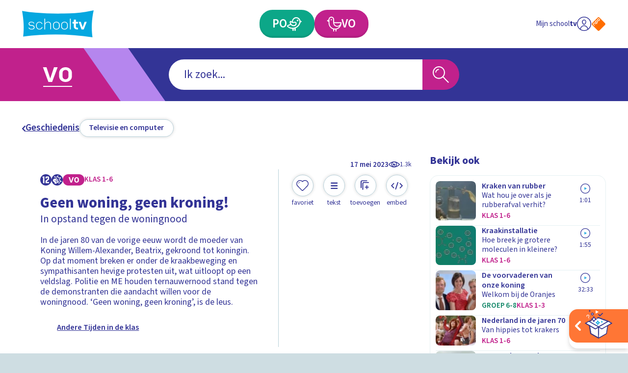

--- FILE ---
content_type: text/css; charset=UTF-8
request_url: https://schooltv.nl/_next/static/css/bdca3749e687f339.css
body_size: 203
content:
.ProfileLayout_profileWrapper__GbcnA{display:grid;padding-top:clamp(20px,calc(20px + (1vw - 4.14px) * 1.9493177388),40px);grid-template-areas:"navigation" "main"}.ProfileLayout_main__YRbpG{grid-area:main}.ProfileLayout_navigationWrapper___EWbG{grid-area:navigation;margin-bottom:clamp(20px,calc(20px + (1vw - 4.14px) * 1.9493177388),40px)}@media(min-width:768px){.ProfileLayout_profileWrapper__GbcnA{grid-template-areas:"navigation main";grid-template-columns:clamp(200px,calc(200px + (1vw - 4.14px) * 9.746588694),300px) auto}.ProfileLayout_navigationWrapper___EWbG{margin-bottom:0}}.ProfileNavigation_container__yDidl{background-color:#d6eef8;border-radius:0 clamp(14px,calc(14px + (1vw - 4.14px) * .3898635478),18px) clamp(14px,calc(14px + (1vw - 4.14px) * .3898635478),18px) 0;padding:clamp(16px,calc(16px + (1vw - 4.14px) * 3.3138401559),50px)}.ProfileNavigationItem_container__j7BFM{position:relative;display:inline-flex;overflow:visible;margin:0;border:0;border-radius:0;background:transparent;cursor:pointer;text-align:center;color:currentColor;align-items:center;justify-content:center;-webkit-tap-highlight-color:rgba(0,0,0,0);touch-action:manipulation;justify-content:flex-start;color:#333496;text-decoration:none;padding:4px 0}.ProfileNavigationItem_container__j7BFM.ProfileNavigationItem_isActive__eszpK .ProfileNavigationItem_label__IqvG2,.ProfileNavigationItem_container__j7BFM:hover .ProfileNavigationItem_label__IqvG2{text-decoration:underline}.ProfileNavigationItem_iconWrapper__xWHRe{width:15px;margin-right:6px}.CreateAccountPage_formWrapper__XmcT_{max-width:clamp(350px,calc(350px + (1vw - 4.14px) * 14.6198830409),500px)}.RegisterAccountForm_container__sImzH{color:#1f005e}.SuccessMessage_container__LtZMN{padding:clamp(10px,calc(10px + (1vw - 4.14px) * .9746588694),20px);border:2px solid #3cb371;background-color:rgba(60,179,113,.25);border-radius:clamp(14px,calc(14px + (1vw - 4.14px) * .3898635478),18px);margin-bottom:clamp(10px,calc(10px + (1vw - 4.14px) * .9746588694),20px)}.SuccessMessage_heading__8ABFZ{margin-bottom:.5em}.SectionHeader_container__dyAaz{margin-bottom:clamp(20px,calc(20px + (1vw - 4.14px) * 1.9493177388),40px);display:flex;align-items:center;justify-content:space-between}.SectionHeader_container__dyAaz.SectionHeader_default__8SSJw{color:#333496;padding-bottom:clamp(12px,calc(12px + (1vw - 4.14px) * .1949317739),14px);border-bottom:3px solid #333496}.SectionHeader_container__dyAaz.SectionHeader_default__8SSJw.SectionHeader_isAdditionallyPadded__nUdFx{padding-bottom:20px}.SectionHeader_container__dyAaz.SectionHeader_default__8SSJw .SectionHeader_text__1omJr span{display:inline-block}.SectionHeader_container__dyAaz.SectionHeader_minimal__Ywzt6{color:#333496}.SectionHeader_text__1omJr span{font-weight:400}@media(min-width:768px){.SectionHeader_container__dyAaz.SectionHeader_default__8SSJw .SectionHeader_textWrapper__Xo2B6{display:flex;flex-direction:column;justify-content:flex-end}}

--- FILE ---
content_type: image/svg+xml
request_url: https://api3.schooltv.nl/cache/i/44000/images/44307.w400.r1-1.9840c7f.q90.svg
body_size: 1319
content:
<?xml version="1.0" encoding="utf-8"?><svg xmlns="http://www.w3.org/2000/svg" xmlns:xml="http://www.w3.org/XML/1998/namespace" xmlns:xlink="http://www.w3.org/1999/xlink" version="1.1" id="Layer_1" x="0px" y="0px" viewBox="0 0 180 180" xml:space="preserve" width="400" height="400" style="enable-background: new 0 0 180 180"><style type="text/css"><![CDATA[
	.st0{fill:none;}
	.st1{fill:#FFFFFF;}
	.st2{fill:#060748;}
]]></style><g><g><path class="st0" d="M150,180H30c-16.6,0-30-13.4-30-30V30C0,13.4,13.4,0,30,0h120c16.6,0,30,13.4,30,30v120    C180,166.6,166.6,180,150,180z" />
		
	</g>
	
</g><g><path class="st1" d="M127.5,46c-0.6,0-4-5.2-4.6-5.5c-0.6-0.3-7.4-4.5-8.4-4s-48.1,0.5-48.1,0.5L58.8,40l-4.9,6.6   c0,0-1.1,7.5-0.5,7.7c0.6,0.2,2.9,5.2,2.9,5.2s4,2.9,4.5,2.9c0.5,0,6.8,0.3,6.8,0.3v54.8c-0.5,0.6-0.9,1.2-0.9,1.1   c0.1-0.2-2.4,1.2-2.4,1.2l-0.7,4.7c0,0,0.1,3.4,0.2,3.2c0.1-0.2-0.4,1.2-0.4,1.2l-3.3,2.4l-1.7,3.2l0.1,6.6c0,0,64.3,0.2,64.3,0   c0-0.2-0.2-6.8-0.2-7c0-0.2-1.7-3.7-1.9-3.7c-0.2,0-3.7-1.9-3.7-1.9l-0.1-3.4l-0.6-5.5l-3.2-2.7c0.6-8.4,1.3-53.6,0.8-53.9   c0.5,0,3.9,0.2,4.4,0.3c0.6,0.2,6.6-3.1,6.6-3.1l3.1-6.8C127.8,53.2,128.1,46,127.5,46z" /><g><path class="st2" d="M111.9,62.7h3.3v55.7h-3.3V62.7z" /><path class="st2" d="M65.6,62.7h3.3v55.7h-3.3V62.7z" /><path class="st2" d="M124.9,142.3h-69v-7.2c0-4.6,3.8-8.3,8.5-8.3h52c4.7,0,8.5,3.8,8.5,8.3L124.9,142.3z M59.2,139h62.3v-3.9    c0-2.8-2.3-5-5.2-5H64.4c-2.9,0-5.2,2.3-5.2,5L59.2,139z" /><path class="st2" d="M115.2,129.5H65.6c-2.2,0-4-1.7-4-3.9v-4.4c0-2.1,1.7-3.9,4-3.9h49.6c2.2,0,4,1.7,4,3.9v4.4    C119.2,127.8,117.3,129.5,115.2,129.5z M65.6,120.6c-0.3,0-0.7,0.2-0.7,0.6v4.4c0,0.3,0.2,0.6,0.7,0.6h49.6c0.3,0,0.7-0.2,0.7-0.6    v-4.4c0-0.3-0.2-0.6-0.7-0.6H65.6z" /><path class="st2" d="M116.6,64.4c-3.1,0-6.2-1.1-8.5-3.4c-1.9-1.8-2.9-4.3-2.9-6.9s1.1-5.1,2.9-6.9c3.2-3.2,8.5-3.1,11.7,0    c1.3,1.3,2.1,3,2.1,4.8s-0.7,3.5-2.1,4.8l-2.3-2.3c0.7-0.7,1.1-1.6,1.1-2.5s-0.4-1.8-1.1-2.5c-2-1.9-5.1-1.9-7.1,0    c-1.2,1.2-1.9,2.9-1.9,4.6c0,1.7,0.7,3.4,1.9,4.6c3.4,3.4,8.9,3.4,12.4,0c2.2-2.1,3.3-4.8,3.3-7.8c0-3-1.2-5.7-3.3-7.8    c-2.6-2.6-5.9-4-9-4.1c-4.5-0.1-12.7,0-12.7,0v-3.3c0.1,0,8.4-0.1,12.9,0c4.1,0.1,8,1.9,11.3,5.1c2.8,2.7,4.3,6.3,4.3,10.2    c0,3.9-1.5,7.5-4.3,10.2C122.8,63.3,119.7,64.4,116.6,64.4L116.6,64.4z" /><path class="st2" d="M64.1,64.4c-3.1,0-6.2-1.1-8.5-3.4c-2.8-2.7-4.3-6.2-4.3-10.1c0-3.9,1.5-7.5,4.3-10.2c3.2-3.2,7.3-4.9,11.3-5    c4.6-0.1,33.3,0,34.5,0V39c-0.3,0-30-0.1-34.4,0c-3.1,0.1-6.4,1.6-9,4.1c-2.2,2.1-3.3,4.8-3.3,7.8s1.2,5.7,3.3,7.8    c3.4,3.4,8.9,3.4,12.4,0c1.2-1.2,1.9-2.9,1.9-4.6c0-1.7-0.7-3.4-1.9-4.6c-2-1.9-5.1-1.9-7.1,0c-0.7,0.7-1.1,1.6-1.1,2.5    c0,1,0.4,1.8,1.1,2.5L60.9,57c-1.3-1.4-2.1-3.1-2.1-4.9c0-1.8,0.7-3.5,2.1-4.8c3.2-3.1,8.5-3.2,11.7,0c1.9,1.8,2.9,4.3,2.9,6.9    s-1.1,5.1-2.9,6.9C70.3,63.3,67.2,64.4,64.1,64.4L64.1,64.4z" /><path class="st2" d="M71.6,47.8h37.3v3.3H71.6V47.8z" /><path class="st2" d="M77.6,111.8c-0.9,0-1.7-0.7-1.7-1.6l0-43.8c0-0.9,0.7-1.6,1.7-1.6s1.7,0.7,1.7,1.6v43.8    C79.3,111,78.5,111.8,77.6,111.8L77.6,111.8z" /><path class="st2" d="M90.6,111.8c-0.9,0-1.7-0.7-1.7-1.6V59.5c0-0.9,0.7-1.6,1.7-1.6c0.9,0,1.7,0.7,1.7,1.6v50.6    C92.3,111,91.5,111.8,90.6,111.8z" /><path class="st2" d="M103.6,111.8c-0.9,0-1.7-0.7-1.7-1.6V66.3c0-0.9,0.7-1.6,1.7-1.6c0.9,0,1.7,0.7,1.7,1.6v43.8    C105.3,111,104.5,111.8,103.6,111.8L103.6,111.8z" />
		
		
		
		
		
		
		
		
		
		
	</g>
	
	
</g></svg>

--- FILE ---
content_type: application/javascript; charset=UTF-8
request_url: https://schooltv.nl/_next/static/chunks/444-ad32aab3deb2e0d2.js
body_size: 8201
content:
(self.webpackChunk_N_E=self.webpackChunk_N_E||[]).push([[444],{9037:function(e,a,i){"use strict";var r=i(5893),n=i(8743),l=i.n(n);i(7294),a.Z=e=>{let{children:a}=e;return(0,r.jsx)("div",{className:l().container,children:(0,r.jsx)("div",{className:l().wrapper,children:a})})}},4948:function(e,a,i){"use strict";var r=i(5893),n=i(4628),l=i.n(n),t=i(7294),s=i(6932),d=i(8727),c=i(7311),o=i(3651);a.Z=e=>{let{id:a,size:i=d.m.MEDIUM,label:n}=e,[_,m]=(0,t.useState)(void 0),[u,p]=(0,t.useState)(!1),{globalData:v}=(0,t.useContext)(c.Z),{handleFavoriteItem:h,handleUnfavoriteItem:x,user:j,handleGetAuthUser:g,updateIsLoginModalActive:C}=(0,t.useContext)(o.Z);(0,t.useEffect)(()=>{m(u?null==v?void 0:v.content.a11y.unfavoriteButton:null==v?void 0:v.content.a11y.favoriteButton)},[u,m,v]),(0,t.useEffect)(()=>{let e=null==j?void 0:j.data.favorites;p(!!(null==e?void 0:e.data.find(e=>e.media_object===a)))},[a,p,j]);let y=(0,t.useCallback)(async()=>{if(j){if(u)try{await x("".concat(a)),p(!1),g()}catch(e){throw e}else try{await h("".concat(a)),p(!0),g()}catch(e){throw e}}else C(!0)},[h,g,x,a,u,C,j]);return(0,r.jsx)("button",{type:"button",className:"".concat(l().container," ").concat(l()[i]),"aria-label":_,onClick:y,children:i===d.m.LARGE?(0,r.jsxs)("span",{className:"".concat(l().buttonInner," ").concat(l()[i]),children:[(0,r.jsx)("span",{className:l().inner,children:(0,r.jsx)("span",{className:l().iconWrapper,children:(0,r.jsx)(s.Z,{name:u?"heart-filled":"heart"})})}),(0,r.jsx)("span",{className:"label-04 ".concat(l().label),children:n})]}):(0,r.jsx)("span",{className:"".concat(l().buttonInner," ").concat(l()[i]),children:(0,r.jsx)("span",{className:l().inner,children:(0,r.jsx)("span",{className:l().iconWrapper,children:(0,r.jsx)(s.Z,{name:u?"heart-filled":"heart"})})})})})}},4381:function(e,a,i){"use strict";var r=i(5893);i(7294);var n=i(2152);a.Z=e=>{let{headingLevel:a,headingStyle:i,children:l}=e;switch(a){case n.y.H2:return(0,r.jsx)("h2",{className:i,children:l});case n.y.H3:default:return(0,r.jsx)("h3",{className:i,children:l})}}},3978:function(e,a,i){"use strict";var r=i(5893),n=i(3718),l=i.n(n);i(7294);var t=i(2652),s=i(1664),d=i.n(s),c=i(5275),o=i(5675),_=i.n(o),m=i(5646);a.Z=e=>{var a;let{isLinked:i=!0,program:n}=e,{title:s,slug:o,logo:u,image:p}=n.data,v=e=>{var a,i;return null==e?void 0:null===(i=e.data.crop)||void 0===i?void 0:null===(a=i["1:1"])||void 0===a?void 0:a["35"]},h=v(u)||v(p);return(0,r.jsxs)("div",{className:"".concat(l().container," ").concat(i&&l().isLinked),children:[(0,r.jsx)("div",{className:l().imageContainer,children:h&&(0,r.jsx)(m.Z,{layout:c.b.COVER,children:(0,r.jsx)(_(),{unoptimized:!0,className:l().image,src:h,alt:null==u?void 0:null===(a=u.data)||void 0===a?void 0:a.caption,width:35,height:35,priority:!0})})}),(0,r.jsx)("p",{className:"label-06 ".concat(l().label),children:s}),i&&(0,r.jsx)(d(),{className:"".concat(l().link),href:t.f[t.n.PROGRAM].url(o)})]})}},1510:function(e,a,i){"use strict";i.d(a,{Z:function(){return s}});var r=i(5893),n=i(8373),l=i.n(n);i(7294);var t=i(6932),s=e=>{let{count:a,isHorizontal:i=!1}=e;return(0,r.jsxs)("span",{className:"".concat(l().container," ").concat(i&&l().isHorizontal),children:[(0,r.jsx)("span",{className:l().iconWrapper,children:(0,r.jsx)(t.Z,{name:"eye",role:"img",ariaLabel:"Dit item is ".concat(a," keer bekeken")})}),(0,r.jsx)("span",{className:"label-04 ".concat(l().label),children:function(e){if(e>=1e5)return Math.floor(e/1e3)+"k";if(e>=1e3){let a=Math.floor(Math.log10(e)/3),i=e/Math.pow(10,3*a),r=i-Math.floor(i),n=r>.1?".".concat(Math.floor(10*r)):"";return(".0"===n?Math.floor(i):Math.floor(i)+n)+["","k","M","B","T"][a]}return e.toString()}(a)})]})}},3345:function(e,a,i){"use strict";var r=i(5893),n=i(6953),l=i.n(n),t=i(7294),s=i(6122),d=i(9739),c=i(4381);a.Z=e=>{let{layout:a,ages:i,title:n,subTitle:o,description:_,wrapBadges:m=!1,isBadgeWhite:u=!1,headingLevel:p,classification_age:v,classification_content:h}=e,x=(0,t.useMemo)(()=>{switch(a){case s.J.FEATURED:case s.J.FEATURED_ONLY:return"heading-03";case s.J.LARGE:return"heading-06";default:return"heading-04"}},[a]);return(0,r.jsxs)("div",{className:l().container,children:[(0,r.jsxs)("header",{className:l().header,children:[(0,r.jsx)("div",{className:l().badgeWrapper,children:i&&(0,r.jsx)(d.Z,{ages:i,wrapBadges:m,isWhite:u,classification_age:v,classification_content:h})}),(0,r.jsx)(c.Z,{headingLevel:p,headingStyle:x,children:n}),a===s.J.LIST&&(0,r.jsx)("p",{className:"heading-05 ".concat(l().subHeading),children:o}),(a===s.J.FEATURED||a===s.J.FEATURED_ONLY)&&(0,r.jsx)("p",{className:"copy-01 ".concat(l().subHeading),children:o}),(a===s.J.DEFAULT||a===s.J.MEDIUM)&&o&&(0,r.jsx)("p",{className:"copy-02 ".concat(l().subHeading),children:o}),a===s.J.LARGE&&o&&(0,r.jsx)("p",{className:"copy-03 ".concat(l().subHeading),children:o})]}),_&&a===s.J.LIST&&(0,r.jsx)("p",{className:"copy-02 ".concat(l().copy),children:_}),_&&(a===s.J.FEATURED||a===s.J.FEATURED_ONLY)&&(0,r.jsx)("p",{className:"copy-03 ".concat(l().copy),children:_})]})}},8487:function(e,a,i){"use strict";var r=i(5893),n=i(6989),l=i.n(n),t=i(7294),s=i(5646),d=i(5275),c=i(5675),o=i.n(c);a.Z=e=>{let{image:a,priority:i=!1}=e,[n,c]=(0,t.useState)(0);return(0,t.useEffect)(()=>{c(e=>e+1)},[a]),(0,r.jsx)(s.Z,{layout:d.b.COVER,children:(0,r.jsx)(o(),{unoptimized:!0,className:l().image,src:a.normal,alt:a.alt,width:302,height:169,placeholder:"empty",priority:i},n)})}},3038:function(e,a,i){"use strict";var r=i(5893),n=i(3810),l=i.n(n);i(7294);var t=i(3978),s=i(1510),d=i(4948),c=i(8727),o=i(6122);a.Z=e=>{let{id:a,viewCount:i,layout:n,program:_}=e;return(0,r.jsxs)(r.Fragment,{children:[n===o.J.DEFAULT&&(0,r.jsx)("div",{className:"".concat(l().container," ").concat(l().default),children:(0,r.jsx)("div",{className:l().statsWrapper,children:(0,r.jsx)(d.Z,{id:a,size:c.m.SMALL})})}),n===o.J.LIST&&(0,r.jsxs)("div",{className:"".concat(l().container," ").concat(l().list),children:[(0,r.jsx)("div",{className:l().programWrapper,children:_&&(0,r.jsx)(t.Z,{program:_,isLinked:!1})}),(0,r.jsxs)("div",{className:l().statsWrapper,children:[(0,r.jsx)(s.Z,{count:i}),(0,r.jsx)(d.Z,{size:c.m.MEDIUM,id:a})]})]})]})}},5204:function(e,a,i){"use strict";var r=i(5893),n=i(5288),l=i.n(n),t=i(7294),s=i(9739),d=i(2652),c=i(1664),o=i.n(c),_=i(5275),m=i(5646),u=i(7311),p=i(8487),v=i(1029),h=i(6122),x=i(8581),j=i(1242),g=i(4381);a.Z=e=>{var a;let{data:i,isTall:n=!1,layout:c,headingLevel:C}=e,{slug:y,title:E,ages:T,image:f,count:N,description:L,media_type:I}=i,{globalData:A}=(0,t.useContext)(u.Z),[D,J]=(0,t.useState)(!1),Z=()=>{var e,a,i,r,l,t;return c===h.J.LIST?null==f?void 0:null===(a=f.data)||void 0===a?void 0:null===(e=a.crop)||void 0===e?void 0:e["940:230"]["940"]:c===h.J.DEFAULT&&n?null==f?void 0:null===(r=f.data)||void 0===r?void 0:null===(i=r.crop)||void 0===i?void 0:i["3:4"]["300"]:null==f?void 0:null===(t=f.data)||void 0===t?void 0:null===(l=t.crop)||void 0===l?void 0:l["300:350"]["300"]},b=()=>{J(window.innerWidth<768)};return(0,t.useEffect)(()=>(b(),window.addEventListener("resize",b),()=>{window.removeEventListener("resize",b)}),[]),(0,r.jsx)("div",{className:"".concat(l().container," ").concat(n&&l().isTall," ").concat(l()[c]),children:(0,r.jsxs)("article",{className:l().article,children:[(0,r.jsx)(o(),{className:l().link,href:d.f[d.n.PROGRAM].url(y),"aria-label":"Bekijk ".concat(E)}),(0,r.jsxs)("div",{className:l().imageWrapper,children:[(0,r.jsx)("div",{className:l().imageInner,children:(0,r.jsx)(m.Z,{layout:_.b.COVER,children:(0,r.jsx)(p.Z,{image:{normal:Z()||v.Z.DEFAULT.path,alt:Z()?(null==f?void 0:null===(a=f.data)||void 0===a?void 0:a.caption)||"":v.Z.DEFAULT.alt}})})}),I&&(0,r.jsxs)("div",{className:l().indicatorWrapper,children:[(0,r.jsx)("div",{className:l().indicatorBackground}),(0,r.jsx)("div",{className:l().indicatorPositioner,children:(0,r.jsx)(x.Z,{mediaObjectType:j.Gn[I]})})]})]}),(0,r.jsx)("div",{className:l().background}),(0,r.jsxs)("div",{className:l().content,children:[T&&(0,r.jsx)(s.Z,{ages:T,isWhite:!0}),(0,r.jsx)(g.Z,{headingLevel:C,headingStyle:c===h.J.DEFAULT||c===h.J.MEDIUM?"heading-04":"heading-03",children:E}),(0,r.jsxs)("div",{className:l().meta,children:[c===h.J.DEFAULT||c===h.J.MEDIUM?(0,r.jsx)("span",{className:"copy-02 ".concat(l().label),children:null==A?void 0:A.content.program}):(0,r.jsx)(r.Fragment,{children:!D&&L&&(0,r.jsx)("span",{className:"copy-02 ".concat(l().label),children:L})}),(null==N?void 0:N.episodes)>0&&(0,r.jsxs)("span",{className:"copy-02 ".concat(l().amount),children:[N.episodes," ",N.episodes>1?null==A?void 0:A.content.episodes:null==A?void 0:A.content.episode]})]})]})]})})}},2709:function(e,a,i){"use strict";var r=i(5893),n=i(4086),l=i.n(n),t=i(7294),s=i(6122),d=i(3058),c=i(3345),o=i(8487),_=i(3038),m=i(8581),u=i(9037),p=i(1242),v=i(1664),h=i.n(v),x=i(2652),j=i(1029),g=i(3978);a.Z=e=>{var a;let{data:i,layout:n,headingLevel:v}=e,{id:C,slug:y,media_type:E,image:T,title:f,subtitle:N,short_description:L,classification_age:I,classification_content:A,duration:D,ages:J,program:Z,views:b,has_link:S}=i,P=()=>E===p.N5.EPISODE&&N?N:f,M=()=>{var e,a,i,r,l,t;return R?null==T?void 0:null===(a=T.data)||void 0===a?void 0:null===(e=a.crop)||void 0===e?void 0:e["16:9"]["856"]:n===s.J.LARGE||n===s.J.MEDIUM?null==T?void 0:null===(t=T.data)||void 0===t?void 0:null===(l=t.crop)||void 0===l?void 0:l["16:9"]["613"]:null==T?void 0:null===(r=T.data)||void 0===r?void 0:null===(i=r.crop)||void 0===i?void 0:i["16:9"]["300"]},R=(0,t.useMemo)(()=>n===s.J.FEATURED||n===s.J.FEATURED_ONLY,[n]);return(0,r.jsx)("div",{className:l().container,children:(0,r.jsxs)("article",{className:"".concat(l().article," ").concat(l()[n]),children:[(0,r.jsx)(h(),{className:l().link,href:x.f[x.n.MEDIA_OBJECT_DETAIL][x.n.VIDEO_DETAIL].url(y),"aria-label":"Bekijk ".concat(P())}),(0,r.jsxs)("div",{className:l().primary,children:[(0,r.jsx)(c.Z,{layout:n,ages:J,title:P(),subTitle:E===p.N5.EPISODE&&f?f:N,classification_age:R?I:void 0,classification_content:R?A:void 0,description:L,isBadgeWhite:n===s.J.LARGE,headingLevel:v}),Z&&R&&(0,r.jsx)(g.Z,{program:Z,isLinked:!1,isBroadcasterVisible:!0}),n===s.J.LARGE&&(0,r.jsx)(m.Z,{mediaObjectType:p.Gn[E],duration:D,has_link:S})]}),(0,r.jsxs)("div",{className:l().secondary,children:[(0,r.jsxs)("div",{className:l().imageContainer,children:[(0,r.jsx)("div",{className:l().imageInner,children:(0,r.jsx)(o.Z,{image:{normal:M()||j.Z.DEFAULT.path,alt:M()?(null==T?void 0:null===(a=T.data)||void 0===a?void 0:a.caption)||"":j.Z.DEFAULT.alt}})}),n!==s.J.LARGE&&(0,r.jsx)(u.Z,{children:(0,r.jsx)(m.Z,{mediaObjectType:p.Gn[E],duration:D,has_link:S})})]}),(0,r.jsx)("div",{className:l().metaWrapper,children:(0,r.jsx)(_.Z,{id:C,program:Z,viewCount:b,layout:n})})]}),n===s.J.LIST&&(0,r.jsx)("div",{className:l().type,children:(0,r.jsx)(m.Z,{mediaObjectType:p.Gn[E],duration:D,alignment:d.S.CENTER,has_link:S})})]})})}},9775:function(e,a,i){"use strict";i.d(a,{Z:function(){return q}});var r=i(5893),n=i(7294),l=i(1242),t=i(2709),s=i(3539),d=i.n(s),c=i(3345),o=i(8487),_=i(3038),m=i(6122),u=i(8581),p=i(3058),v=i(9037),h=i(2652),x=i(1664),j=i.n(x),g=i(1029),C=i(6932),y=i(7311),E=e=>{var a;let{data:i,layout:t,headingLevel:s}=e,{id:x,slug:E,title:T,image:f,subtitle:N,ages:L,short_description:I,media_type:A,program:D,views:J,classification_age:Z,classification_content:b}=i,{globalData:S}=(0,n.useContext)(y.Z),P=()=>{var e,a,i,r,n,l,s,d;return t===m.J.LARGE?null==f?void 0:null===(a=f.data)||void 0===a?void 0:null===(e=a.crop)||void 0===e?void 0:e["300:200"]["613"]:t===m.J.FEATURED||t===m.J.FEATURED_ONLY?null==f?void 0:null===(r=f.data)||void 0===r?void 0:null===(i=r.crop)||void 0===i?void 0:i["300:200"]["856"]:t===m.J.MEDIUM?null==f?void 0:null===(l=f.data)||void 0===l?void 0:null===(n=l.crop)||void 0===n?void 0:n["300:200"]["410"]:null==f?void 0:null===(d=f.data)||void 0===d?void 0:null===(s=d.crop)||void 0===s?void 0:s["300:200"]["300"]},M=(0,n.useMemo)(()=>t===m.J.FEATURED||t===m.J.FEATURED_ONLY,[t]);return(0,r.jsx)("div",{className:d().container,children:(0,r.jsxs)("article",{className:"".concat(d().article," ").concat(d()[t]),children:[(0,r.jsx)(j(),{className:d().link,href:h.f[h.n.MEDIA_OBJECT_DETAIL][h.n.INTERACTIVE_DETAIL].url(E),"aria-label":"Bekijk ".concat(T||N)}),(0,r.jsxs)("div",{className:d().primary,children:[(0,r.jsx)(c.Z,{layout:t,ages:L,title:T||N,subTitle:T?N:void 0,description:I,isBadgeWhite:t!==m.J.LIST&&!M,wrapBadges:t===m.J.LARGE,headingLevel:s,classification_age:M?Z:void 0,classification_content:M?b:void 0}),t===m.J.LARGE&&(0,r.jsx)("div",{className:d().type,children:(0,r.jsx)(u.Z,{mediaObjectType:l.Gn[A],alignment:p.S.CENTER})}),(t===m.J.DEFAULT||t===m.J.MEDIUM)&&(0,r.jsx)("div",{className:d().posterIndicatorWrapper,children:(0,r.jsx)(v.Z,{children:(0,r.jsx)(u.Z,{mediaObjectType:l.Gn[A]})})})]}),(0,r.jsxs)("div",{className:d().secondary,children:[(0,r.jsxs)("div",{className:d().imageContainer,children:[(0,r.jsx)("div",{className:d().imageInner,children:(0,r.jsx)("div",{className:d().imageInnerWrapper,children:(0,r.jsx)(o.Z,{image:{normal:P()||g.Z.DEFAULT.path,alt:P()?(null==f?void 0:null===(a=f.data)||void 0===a?void 0:a.caption)||"":g.Z.DEFAULT.alt}})})}),t!==m.J.LARGE&&(0,r.jsx)("div",{className:d().imageSpacer}),(t===m.J.LIST||M)&&(0,r.jsx)("div",{className:d().listIconPositioner,children:(0,r.jsxs)("div",{className:d().listIconWrapper,children:[(0,r.jsx)("div",{className:d().iconWrapper,children:(0,r.jsx)(C.Z,{name:"poster-large"})}),M&&(0,r.jsx)("span",{className:"heading-05 ".concat(d().label),children:null==S?void 0:S.mediaObjectType.schoolplaat})]})}),(t===m.J.DEFAULT||t===m.J.MEDIUM)&&(0,r.jsx)("div",{className:d().metaWrapper,children:(0,r.jsx)(_.Z,{id:x,program:D,viewCount:J,layout:t})})]}),t===m.J.LIST&&(0,r.jsx)("div",{className:d().metaWrapper,children:(0,r.jsx)(_.Z,{id:x,program:D,viewCount:J,layout:t})})]}),t===m.J.LIST&&(0,r.jsx)("div",{className:d().type,children:(0,r.jsx)(u.Z,{mediaObjectType:l.Gn[A],alignment:p.S.CENTER})})]})})},T=i(8401),f=i.n(T),N=e=>{var a;let{data:i,layout:t,headingLevel:s}=e,{id:d,slug:x,title:C,image:y,subtitle:E,ages:T,short_description:N,media_type:L,program:I,views:A,classification_age:D,classification_content:J}=i,[Z,b]=(0,n.useState)("shape-".concat(d)),S=(0,n.useRef)(null),P=(0,n.useRef)(null),[M,R]=(0,n.useState)(1),U=l.Gn[L],w=()=>{var e,a,i,r,n,l,s,d;return W?null==y?void 0:null===(a=y.data)||void 0===a?void 0:null===(e=a.crop)||void 0===e?void 0:e["300:200"]["856"]:t===m.J.LARGE?null==y?void 0:null===(r=y.data)||void 0===r?void 0:null===(i=r.crop)||void 0===i?void 0:i["1:1"]["402"]:t===m.J.MEDIUM?null==y?void 0:null===(l=y.data)||void 0===l?void 0:null===(n=l.crop)||void 0===n?void 0:n["300:210"]["410"]:null==y?void 0:null===(d=y.data)||void 0===d?void 0:null===(s=d.crop)||void 0===s?void 0:s["300:210"]["300"]},k=(0,n.useCallback)(()=>{var e;let a=null===(e=S.current)||void 0===e?void 0:e.viewBox.baseVal;a&&P.current&&R(P.current.offsetWidth/a.width)},[]);(0,n.useEffect)(()=>{b("shape-".concat(d))},[d]),(0,n.useEffect)(()=>(window.addEventListener("resize",k),k(),()=>{window.removeEventListener("resize",k)}),[U,t,k]);let W=(0,n.useMemo)(()=>t===m.J.FEATURED||t===m.J.FEATURED_ONLY,[t]);return(0,r.jsx)("div",{className:f().container,children:(0,r.jsxs)("article",{className:"".concat(f().article," ").concat(f()[t]),children:[(0,r.jsx)(j(),{className:f().link,href:h.f[h.n.MEDIA_OBJECT_DETAIL][h.n.INTERACTIVE_DETAIL].url(x),"aria-label":"Bekijk ".concat(C)}),(0,r.jsx)("div",{className:f().primary,children:(0,r.jsx)(c.Z,{layout:t,ages:T,title:C,subTitle:E,description:N,wrapBadges:t===m.J.DEFAULT||t===m.J.MEDIUM,headingLevel:s,classification_age:W?D:void 0,classification_content:W?J:void 0})}),(0,r.jsxs)("div",{className:f().secondary,style:{clipPath:"url(#shape-".concat(d,")")},children:[(0,r.jsxs)("div",{ref:P,className:f().imageContainer,children:[t===m.J.LARGE&&(0,r.jsx)("svg",{"aria-hidden":!0,xmlns:"http://www.w3.org/2000/svg",viewBox:"0 0 320 294",className:"visually-hidden",ref:S,children:(0,r.jsx)("clipPath",{id:Z,transform:"scale(".concat(M,", ").concat(M,")"),children:(0,r.jsx)("path",{d:"M319.5,24.5v193c0,13.6-10.9,24.5-24.5,24.5h-38c-0.4,1.3-0.9,2.9-1.3,4.7c-4.5,17.3-2,25.9,2.3,46.1  c-16.3-16.3-27.8-28.1-30.6-48.7c-0.1-0.7-0.1-1.3-0.3-1.9H24.5C10.9,242.1,0,231.2,0,217.6V24.5C0,10.9,10.9,0,24.5,0H295  C308.6,0,319.5,10.9,319.5,24.5z"})})}),W&&(0,r.jsx)("svg",{"aria-hidden":!0,xmlns:"http://www.w3.org/2000/svg",viewBox:"0 0  821 465",className:"visually-hidden",ref:S,children:(0,r.jsx)("clipPath",{id:Z,transform:"scale(".concat(M,", ").concat(M,")"),children:(0,r.jsx)("path",{d:"M821,301.8c-24.7,2.1-48.8-0.6-72.5-6.9c-1.3-0.3-2.4-0.6-3.5-0.9V24c0-13.3-10.7-24-24-24h-37.9c0,0-0.1,0-0.1,0  c0,0,0,0,0,0H99.5c0,0-0.1,0-0.1,0H24C10.7,0,0,10.7,0,24v417c0,13.3,10.7,24,24,24h697c13.3,0,24-10.7,24-24V333.6  C772.7,329.9,798.9,319,821,301.8z"})})}),(t===m.J.DEFAULT||t===m.J.MEDIUM||t===m.J.LIST)&&(0,r.jsx)("svg",{"aria-hidden":!0,xmlns:"http://www.w3.org/2000/svg",viewBox:"0 0 300 210",className:"visually-hidden",ref:S,children:(0,r.jsxs)("clipPath",{id:Z,transform:"scale(".concat(M,", ").concat(M,")"),children:[(t===m.J.DEFAULT||t===m.J.MEDIUM)&&(0,r.jsx)("path",{d:"M247.5,210c0,0,14.7-12.7,21.2-26.7c2.3-4.8,3-9.8,2.9-14.3H282c9.9,0,18-8.1,18-18V18c0-9.9-8.1-18-18-18H18C8.1,0,0,8.1,0,18l0,133c0,9.9,8.1,18,18,18h232c1.2,3.6,2,7.7,2,11.9C252,194.9,247.5,210,247.5,210z"}),t===m.J.LIST&&(0,r.jsx)("path",{d:"M270.9,130.6c-4.2,0-8.3-0.8-11.9-2V18c0-9.9-8.1-18-18-18H18C8.1,0,0,8.1,0,18v174c0,9.9,8.1,18,18,18h223c9.9,0,18-8.1,18-18v-41.8c4.5,0.1,9.5-0.6,14.3-2.9c14-6.5,26.7-21.2,26.7-21.2S284.9,130.6,270.9,130.6z"})]})}),(0,r.jsx)("div",{className:f().imageInner,children:(0,r.jsx)(o.Z,{image:{normal:w()||g.Z.DEFAULT.path,alt:w()?(null==y?void 0:null===(a=y.data)||void 0===a?void 0:a.caption)||"":g.Z.DEFAULT.alt}})})]}),(t===m.J.DEFAULT||t===m.J.LIST||t===m.J.MEDIUM)&&(0,r.jsx)(v.Z,{children:(0,r.jsx)(u.Z,{mediaObjectType:l.Gn[L]})}),(t===m.J.DEFAULT||t===m.J.MEDIUM)&&(0,r.jsx)("div",{className:f().metaWrapper,children:(0,r.jsx)(_.Z,{id:d,program:I,viewCount:A,layout:t})})]}),t===m.J.LIST&&(0,r.jsx)("div",{className:f().metaWrapper,children:(0,r.jsx)(_.Z,{id:d,program:I,viewCount:A,layout:t})}),(t===m.J.LIST||t===m.J.LARGE)&&(0,r.jsx)("div",{className:f().type,children:(0,r.jsx)(u.Z,{mediaObjectType:l.Gn[L],alignment:p.S.CENTER})})]})})},L=i(3338),I=i.n(L),A=e=>{var a;let{data:i,layout:t,headingLevel:s}=e,{id:d,slug:x,title:C,image:y,subtitle:E,ages:T,short_description:f,media_type:N,program:L,views:A,classification_age:D,classification_content:J}=i,Z=()=>{var e,a,i,r,n,l;return k?null==y?void 0:null===(a=y.data)||void 0===a?void 0:null===(e=a.crop)||void 0===e?void 0:e["300:210"]["856"]:t===m.J.LARGE||t===m.J.MEDIUM?null==y?void 0:null===(r=y.data)||void 0===r?void 0:null===(i=r.crop)||void 0===i?void 0:i["300:210"]["410"]:null==y?void 0:null===(l=y.data)||void 0===l?void 0:null===(n=l.crop)||void 0===n?void 0:n["300:210"]["300"]},b=(0,n.useRef)("shape-".concat(d)),S=(0,n.useRef)(null),P=(0,n.useRef)(null),[M,R]=(0,n.useState)(1),U=l.Gn[N],w=(0,n.useCallback)(()=>{var e;let a=null===(e=S.current)||void 0===e?void 0:e.viewBox.baseVal;a&&P.current&&R(P.current.offsetWidth/a.width)},[]);(0,n.useEffect)(()=>(window.addEventListener("resize",w),w(),()=>{window.removeEventListener("resize",w)}),[U,t,w]);let k=(0,n.useMemo)(()=>t===m.J.FEATURED||t===m.J.FEATURED_ONLY,[t]);return(0,r.jsx)("div",{className:I().container,children:(0,r.jsxs)("article",{className:"".concat(I().article," ").concat(I()[t]),children:[(0,r.jsx)(j(),{className:I().link,href:h.f[h.n.MEDIA_OBJECT_DETAIL][h.n.INTERACTIVE_DETAIL].url(x),"aria-label":"Bekijk ".concat(C)}),(0,r.jsx)("div",{className:I().primary,children:(0,r.jsx)(c.Z,{layout:t,ages:T,title:C,subTitle:E,description:f,headingLevel:s,classification_age:k?D:void 0,classification_content:k?J:void 0})}),(0,r.jsxs)("div",{className:I().secondary,children:[(0,r.jsxs)("div",{ref:P,className:I().imageContainer,style:{clipPath:"url(#shape-".concat(d,")")},children:[t===m.J.LARGE?(0,r.jsx)("svg",{"aria-hidden":!0,xmlns:"http://www.w3.org/2000/svg",viewBox:"0 0 358 325",ref:S,children:(0,r.jsxs)("clipPath",{id:b.current,transform:"scale(".concat(M,", ").concat(M,")"),children:[(0,r.jsx)("path",{id:"Rectangle_2226",d:"M30.8,13.4H145c16.6,0,30,13.4,30,30V294c0,16.6-13.4,30-30,30H30.8c-16.6,0-30-13.4-30-30V43.4  C0.8,26.8,14.2,13.4,30.8,13.4z"}),(0,r.jsx)("path",{id:"Rectangle_2227",d:"M212,1.5h115.2c16.6,0,30,13.4,30,30v250.6c0,16.6-13.4,30-30,30H212c-16.6,0-30-13.4-30-30V31.5  C182,14.9,195.4,1.5,212,1.5z"})]})}):(0,r.jsx)("svg",{"aria-hidden":!0,xmlns:"http://www.w3.org/2000/svg",viewBox:"0 0 300 210",ref:S,children:(0,r.jsxs)("clipPath",{id:b.current,transform:"scale(".concat(M,", ").concat(M,")"),children:[(0,r.jsx)("path",{d:"M282,190H174c-9.9,0-18-8.1-18-18V18c0-9.9,8.1-18,18-18h108c9.9,0,18,8.1,18,18v154C300,181.9,291.9,190,282,190z"}),(0,r.jsx)("path",{d:"M126,210H18c-9.9,0-18-8.1-18-18V38c0-9.9,8.1-18,18-18h108c9.9,0,18,8.1,18,18v154C144,201.9,135.9,210,126,210z"}),(0,r.jsx)("path",{d:"M281.62,203H171.38c-10.11,0-18.38-8.53-18.38-18.95V21.95C153,11.53,161.27,3,171.38,3h110.25C291.73,3,300,11.53,300,21.95v162.11C300,194.47,291.73,203,281.62,203z"}),(0,r.jsx)("path",{d:"M128.62,209H18.38C8.27,209,0,200.47,0,190.05V27.95C0,17.53,8.27,9,18.38,9h110.25C138.73,9,147,17.53,147,27.95v162.11C147,200.47,138.73,209,128.62,209z"})]})}),(0,r.jsx)("div",{className:I().imageInner,children:(0,r.jsx)(o.Z,{image:{normal:Z()||g.Z.DEFAULT.path,alt:Z()?(null==y?void 0:null===(a=y.data)||void 0===a?void 0:a.caption)||"":g.Z.DEFAULT.alt}})}),(t===m.J.DEFAULT||t===m.J.LIST||t===m.J.MEDIUM)&&(0,r.jsx)(v.Z,{children:(0,r.jsx)(u.Z,{mediaObjectType:l.Gn[N]})})]}),(0,r.jsx)("div",{className:I().metaWrapper,children:(0,r.jsx)(_.Z,{id:d,program:L,viewCount:A,layout:t})})]}),(t===m.J.LIST||t===m.J.LARGE)&&(0,r.jsx)("div",{className:I().type,children:(0,r.jsx)(u.Z,{mediaObjectType:l.Gn[N],alignment:p.S.CENTER})})]})})},D=i(3262),J=i.n(D),Z=e=>{var a;let{data:i,layout:t,headingLevel:s}=e,{id:d,slug:v,media_type:x,image:E,title:T,subtitle:f,short_description:N,ages:L,program:I,views:A,classification_age:D,classification_content:Z}=i,b=()=>{var e,a,i,r,n,l;return P?null==E?void 0:null===(a=E.data)||void 0===a?void 0:null===(e=a.crop)||void 0===e?void 0:e["1:1"]["402"]:t===m.J.LARGE||t===m.J.MEDIUM?null==E?void 0:null===(r=E.data)||void 0===r?void 0:null===(i=r.crop)||void 0===i?void 0:i["1:1"]["198"]:null==E?void 0:null===(l=E.data)||void 0===l?void 0:null===(n=l.crop)||void 0===n?void 0:n["1:1"]["144"]},{globalData:S}=(0,n.useContext)(y.Z),P=(0,n.useMemo)(()=>t===m.J.FEATURED||t===m.J.FEATURED_ONLY,[t]);return(0,r.jsx)("div",{className:J().container,children:(0,r.jsxs)("article",{className:"".concat(J().article," ").concat(J()[t]),children:[(0,r.jsx)(j(),{className:J().link,href:h.f[h.n.MEDIA_OBJECT_DETAIL][h.n.INTERACTIVE_DETAIL].url(v),"aria-label":"Bekijk ".concat(T)}),(0,r.jsx)("div",{className:J().primary,children:(0,r.jsx)(c.Z,{layout:t,ages:L,title:T,subTitle:f,description:N,headingLevel:s,classification_age:P?D:void 0,classification_content:P?Z:void 0})}),(0,r.jsxs)("div",{className:J().secondary,children:[(0,r.jsxs)("div",{className:J().imageContainer,children:[(0,r.jsxs)("div",{className:J().timelineIconWrapper,children:[(0,r.jsx)("div",{className:J().timelineImagePositioner,children:(0,r.jsx)("div",{className:J().imageInner,children:(0,r.jsx)(o.Z,{image:{normal:b()||g.Z.DEFAULT.path,alt:b()?(null==E?void 0:null===(a=E.data)||void 0===a?void 0:a.caption)||"":g.Z.DEFAULT.alt}})})}),(0,r.jsx)("span",{className:J().iconWrapper,children:t===m.J.FEATURED?(0,r.jsx)(C.Z,{name:"timeline-huge",keepColors:!0}):(0,r.jsx)(C.Z,{name:"timeline-large",keepColors:!0})})]}),(t===m.J.DEFAULT||t===m.J.LIST||t===m.J.MEDIUM)&&(0,r.jsx)("span",{className:"label-04 ".concat(J().label),children:null==S?void 0:S.mediaObjectType[l.Gn[x]]})]}),(0,r.jsx)("div",{className:J().metaWrapper,children:(0,r.jsx)(_.Z,{id:d,program:I,viewCount:A,layout:t})})]}),(t===m.J.LIST||t===m.J.LARGE)&&(0,r.jsx)("div",{className:J().type,children:(0,r.jsx)(u.Z,{mediaObjectType:l.Gn[x],alignment:p.S.CENTER})})]})})},b=i(4235),S=i.n(b),P=i(3109),M=i.n(P),R=i(5646),U=i(5275),w=i(5675),k=i.n(w),W=i(8300),O=i(6490),F=e=>{var a;let{content:i}=e,{title:t,subtitle:s,type:d,duration:c,image:o}=i,{globalData:_}=(0,n.useContext)(y.Z);return(0,r.jsxs)("div",{className:M().container,children:[(0,r.jsx)("div",{className:M().imageContainer,children:(0,r.jsx)(R.Z,{layout:U.b.COVER,children:(null==o?void 0:null===(a=o.data)||void 0===a?void 0:a.crop)&&(0,r.jsx)(k(),{unoptimized:!0,className:M().image,src:o.data.crop["85:67"]["85"],alt:o.data.title,width:85,height:67})})}),(0,r.jsxs)("div",{className:M().content,children:[t&&(0,r.jsx)("h3",{className:"copy-02 ".concat(M().heading),children:t}),s&&(0,r.jsx)("p",{className:"copy-02 ".concat(M().copy),children:s})]}),(0,r.jsxs)("div",{className:M().type,children:[(0,r.jsx)("span",{className:M().iconWrapper,children:(0,r.jsx)(C.Z,{name:W.S[l.Gn[d]].icon})}),c?(0,r.jsx)("span",{className:"copy-02 ".concat(M().label),"aria-label":(0,O.Bl)(c),children:(0,O.E$)(c)}):(0,r.jsx)("span",{className:"copy-02 ".concat(M().label),children:null==_?void 0:_.mediaObjectType[l.Gn[d]]})]})]})},G=e=>{var a;let{data:i,layout:t,headingLevel:s}=e,{media_type:d,image:_,slug:x,title:C,subtitle:y,classification_age:E,classification_content:T,description:f,ages:N,playlist_preview:L,playlist_count:I}=i,A=L.data[0],D=l.Gn[A.type]===l.$5.VIDEO||l.Gn[A.type]===l.$5.PODCAST?h.n.VIDEO_DETAIL:h.n.INTERACTIVE_DETAIL,J=()=>{var e,a,i,r;return t===m.J.LARGE||t===m.J.MEDIUM||Z?null==_?void 0:null===(a=_.data)||void 0===a?void 0:null===(e=a.crop)||void 0===e?void 0:e["16:9"]["613"]:null==_?void 0:null===(r=_.data)||void 0===r?void 0:null===(i=r.crop)||void 0===i?void 0:i["16:9"]["300"]},Z=(0,n.useMemo)(()=>t===m.J.FEATURED||t===m.J.FEATURED_ONLY,[t]);return(0,r.jsx)("div",{className:S().container,children:(0,r.jsxs)("article",{className:"".concat(S().article," ").concat(S()[t]),children:[(0,r.jsx)(j(),{className:S().link,href:{pathname:h.f[h.n.MEDIA_OBJECT_DETAIL][D].children[h.n.MEDIA_OBJECT_WITH_PLAYLIST].url(A.slug,x)},"aria-label":"Bekijk ".concat(C)}),(0,r.jsx)("div",{className:S().primary,children:(0,r.jsx)(c.Z,{layout:t,ages:N,title:C,subTitle:y,description:f,headingLevel:s,classification_age:Z?E:void 0,classification_content:Z?T:void 0})}),t!==m.J.LARGE&&(0,r.jsx)("div",{className:S().secondary,children:(0,r.jsxs)("div",{className:S().imageContainer,children:[(0,r.jsx)("div",{className:S().imageInner,children:(0,r.jsx)(o.Z,{image:{normal:J()||g.Z.DEFAULT.path,alt:J()?(null==_?void 0:null===(a=_.data)||void 0===a?void 0:a.caption)||"":g.Z.DEFAULT.alt}})}),(0,r.jsx)(v.Z,{children:(0,r.jsx)(u.Z,{mediaObjectType:l.Gn[d],playlist_count:I})})]})}),(t===m.J.LIST||t===m.J.LARGE)&&(0,r.jsx)("div",{className:S().type,children:(0,r.jsx)(u.Z,{mediaObjectType:l.Gn[d],alignment:p.S.CENTER,playlist_count:I})}),(t===m.J.LIST||t===m.J.LARGE||Z)&&(0,r.jsx)("ol",{className:S().playlist,children:L.data.map((e,a)=>(0,r.jsx)(n.Fragment,{children:a<3&&(0,r.jsx)("li",{className:S().playlistItem,children:(0,r.jsx)(F,{content:e})})},"item-".concat(a)))})]})})},V=i(5204),H=i(8730),B=i.n(H),z=i(9739),Y=e=>{var a;let{data:i,layout:n,headingLevel:t}=e,{slug:s,media_type:d,image:_,title:x,subtitle:C,short_description:y,description:E,ages:T}=i,f=()=>{var e,a,i,r;return n===m.J.LIST?null==_?void 0:null===(a=_.data)||void 0===a?void 0:null===(e=a.crop)||void 0===e?void 0:e["940:230"]["940"]:null==_?void 0:null===(r=_.data)||void 0===r?void 0:null===(i=r.crop)||void 0===i?void 0:i["300:350"]["300"]};return(0,r.jsx)("div",{className:B().container,children:(0,r.jsxs)("article",{className:"".concat(B().article," ").concat(B()[n]),children:[(0,r.jsx)(j(),{className:B().link,href:h.f[h.n.THEME_DETAIL].url(s),"aria-label":"Bekijk ".concat(x)}),(0,r.jsx)("div",{className:B().primary,children:n===m.J.LARGE?(0,r.jsxs)(r.Fragment,{children:[T&&(0,r.jsx)(z.Z,{ages:T,isWhite:!0}),(0,r.jsx)("h3",{className:"heading-02",children:x}),(0,r.jsx)("p",{className:"copy-03 ".concat(B().description),children:E})]}):(0,r.jsx)(c.Z,{layout:n,ages:T,title:x,subTitle:C,description:y,isBadgeWhite:!0,headingLevel:t})}),(0,r.jsx)("div",{className:B().secondary,children:(0,r.jsxs)("div",{className:B().imageContainer,children:[(0,r.jsx)("div",{className:B().imageInner,children:(0,r.jsx)(o.Z,{image:{normal:f()||g.Z.DEFAULT.path,alt:f()?(null==_?void 0:null===(a=_.data)||void 0===a?void 0:a.caption)||"":g.Z.DEFAULT.alt}})}),n===m.J.LARGE&&(0,r.jsx)("div",{className:B().type,children:(0,r.jsx)(u.Z,{mediaObjectType:l.$5.THEME,alignment:p.S.CENTER})}),(0,r.jsx)("div",{className:B().imageSpacer,children:(n===m.J.DEFAULT||n===m.J.MEDIUM)&&(0,r.jsx)(v.Z,{children:(0,r.jsx)(u.Z,{mediaObjectType:l.Gn[d]})})})]})}),n===m.J.LIST&&(0,r.jsx)("div",{className:B().type,children:(0,r.jsx)(u.Z,{mediaObjectType:l.Gn[d],alignment:p.S.CENTER})})]})})},Q=i(2152),q=e=>{let{item:a,cardLayout:i,headingLevel:n=Q.y.H2}=e;return(0,r.jsxs)(r.Fragment,{children:[l.Gn[a.media_type]===l.$5.VIDEO&&(0,r.jsx)(t.Z,{data:a,layout:i,headingLevel:n}),l.Gn[a.media_type]===l.$5.PODCAST&&(0,r.jsx)(t.Z,{data:a,layout:i,headingLevel:n}),l.Gn[a.media_type]===l.$5.POSTER&&(0,r.jsx)(E,{data:a,layout:i,headingLevel:n}),l.Gn[a.media_type]===l.$5.QUIZ&&(0,r.jsx)(N,{data:a,layout:i,headingLevel:n}),l.Gn[a.media_type]===l.$5.SCROLL_STORY&&(0,r.jsx)(A,{data:a,layout:i,headingLevel:n}),l.Gn[a.media_type]===l.$5.CHAT&&(0,r.jsx)(A,{data:a,layout:i,headingLevel:n}),l.Gn[a.media_type]===l.$5.TIMELINE&&(0,r.jsx)(Z,{data:a,layout:i,headingLevel:n}),l.Gn[a.media_type]===l.$5.PLAYLIST&&(0,r.jsx)(G,{data:a,layout:i,headingLevel:n}),l.Gn[a.media_type]===l.$5.PROGRAM&&(0,r.jsx)(V.Z,{data:a,layout:i,headingLevel:n}),l.Gn[a.media_type]===l.$5.THEME&&(0,r.jsx)(Y,{data:a,layout:i,headingLevel:n})]})}},1029:function(e,a){"use strict";a.Z={DEFAULT:{path:"/images/fallback-default.jpg",alt:"Grafische, abstracte vormen in de schooltv stijl"}}},6122:function(e,a,i){"use strict";var r,n;i.d(a,{J:function(){return r}}),(n=r||(r={})).DEFAULT="default",n.MEDIUM="medium",n.LARGE="large",n.LIST="list",n.FEATURED="featured",n.FEATURED_ONLY="featuredOnly"},8727:function(e,a,i){"use strict";var r,n;i.d(a,{m:function(){return r}}),(n=r||(r={})).SMALL="small",n.MEDIUM="medium",n.LARGE="large"},2152:function(e,a,i){"use strict";var r,n;i.d(a,{y:function(){return r}}),(n=r||(r={})).H2="h2",n.H3="h3"},8743:function(e){e.exports={container:"CardContentTypeIndicatorPositioner_container__qRm2o",wrapper:"CardContentTypeIndicatorPositioner_wrapper__wq892"}},4628:function(e){e.exports={container:"FavoriteButton_container__jmZrU",small:"FavoriteButton_small__l5HsG",inner:"FavoriteButton_inner__0B_OE",iconWrapper:"FavoriteButton_iconWrapper__AKRLP",buttonInner:"FavoriteButton_buttonInner__yHniU",large:"FavoriteButton_large__4IkWY",label:"FavoriteButton_label__jGjAl"}},3718:function(e){e.exports={container:"ShowBanner_container__UrAyr",isLinked:"ShowBanner_isLinked__RpAfu",imageContainer:"ShowBanner_imageContainer__uMzrk",link:"ShowBanner_link__9h8PM"}},8373:function(e){e.exports={container:"ViewCounter_container__vPoy2",isHorizontal:"ViewCounter_isHorizontal__O8JPX",label:"ViewCounter_label__60iwF",iconWrapper:"ViewCounter_iconWrapper__Utgxh"}},6953:function(e){e.exports={heading:"CardHeader_heading__W1s8a",subHeading:"CardHeader_subHeading__QyDH6",copy:"CardHeader_copy__MhbpR",badgeWrapper:"CardHeader_badgeWrapper__Xqqsz"}},6989:function(){},3810:function(e){e.exports={container:"CardMeta_container__Z2eGs",list:"CardMeta_list__2yRxH",statsWrapper:"CardMeta_statsWrapper__CqRo1"}},3109:function(e){e.exports={container:"CardPlaylistItem_container__qqB6g",imageContainer:"CardPlaylistItem_imageContainer__YrvKv",heading:"CardPlaylistItem_heading__Ypgcr",type:"CardPlaylistItem_type__JjqH3",iconWrapper:"CardPlaylistItem_iconWrapper__EZn_J",label:"CardPlaylistItem_label__pgIcS"}},4235:function(e){e.exports={container:"PlaylistCard_container__h1nHH",imageInner:"PlaylistCard_imageInner__DWg4w",article:"PlaylistCard_article__bMxJw",default:"PlaylistCard_default__mCNDr",medium:"PlaylistCard_medium___cxLn",primary:"PlaylistCard_primary__EwmUQ",imageContainer:"PlaylistCard_imageContainer__b3G11",list:"PlaylistCard_list__i5zB2",featured:"PlaylistCard_featured___Wd38",featuredOnly:"PlaylistCard_featuredOnly__XMe8Z",large:"PlaylistCard_large__mT1cx",type:"PlaylistCard_type__fUW3C",playlist:"PlaylistCard_playlist__ps9wA",playlistItem:"PlaylistCard_playlistItem__4VA5O",secondary:"PlaylistCard_secondary__GDKAu",metaWrapper:"PlaylistCard_metaWrapper__DMTAn",link:"PlaylistCard_link__VISuB"}},3539:function(e){e.exports={container:"PosterCard_container___GwZ_",imageInnerWrapper:"PosterCard_imageInnerWrapper__kItLb",article:"PosterCard_article__SJC8y",default:"PosterCard_default__AMxlg",medium:"PosterCard_medium__oF_lK",large:"PosterCard_large__bvtXt",metaWrapper:"PosterCard_metaWrapper__pVb6G",primary:"PosterCard_primary__WgD3i",imageInner:"PosterCard_imageInner__AcyTm",imageContainer:"PosterCard_imageContainer__JBmz5",list:"PosterCard_list__hEUHU",featured:"PosterCard_featured__H_YLd",featuredOnly:"PosterCard_featuredOnly__S_GSh",secondary:"PosterCard_secondary__NdIl1",type:"PosterCard_type__KsegD",listIconWrapper:"PosterCard_listIconWrapper__ngd2w",listIconPositioner:"PosterCard_listIconPositioner__hFzir",imageSpacer:"PosterCard_imageSpacer__kagyO",link:"PosterCard_link__hiWN6",posterIndicatorWrapper:"PosterCard_posterIndicatorWrapper__synxO",iconWrapper:"PosterCard_iconWrapper__nCciR",label:"PosterCard_label__P1b45"}},5288:function(e){e.exports={container:"ProgramCard_container__JKLqk",imageInner:"ProgramCard_imageInner__i_yYD",isTall:"ProgramCard_isTall__fhfj6",imageWrapper:"ProgramCard_imageWrapper__vXut5",default:"ProgramCard_default__QQ6g9",content:"ProgramCard_content__RuoIW",medium:"ProgramCard_medium__aJlra",large:"ProgramCard_large__x8U5r",label:"ProgramCard_label__leznZ",list:"ProgramCard_list__jQmfZ",background:"ProgramCard_background__sK7hv",article:"ProgramCard_article__RAq_I",meta:"ProgramCard_meta__Rlg11",link:"ProgramCard_link__RjkDI",heading:"ProgramCard_heading__4EFFz",indicatorWrapper:"ProgramCard_indicatorWrapper__nhHFT",indicatorBackground:"ProgramCard_indicatorBackground__SuxUq",indicatorPositioner:"ProgramCard_indicatorPositioner__9k56h"}},8401:function(e){e.exports={container:"QuizCard_container__OLyld",imageInner:"QuizCard_imageInner__45gaR",article:"QuizCard_article__F82tP",featuredOnly:"QuizCard_featuredOnly__SsYtp",featured:"QuizCard_featured__wOR_V",default:"QuizCard_default__5Kgng",medium:"QuizCard_medium__QBDVR",metaWrapper:"QuizCard_metaWrapper__c083v",imageContainer:"QuizCard_imageContainer__5vsSr",list:"QuizCard_list__lCfNy",large:"QuizCard_large__ZXtKH",type:"QuizCard_type__UBRpN",primary:"QuizCard_primary__Z4119",secondary:"QuizCard_secondary__KsPLW",link:"QuizCard_link__AhfWf"}},3338:function(e){e.exports={container:"ScrollStoryCard_container__FyYIV",imageInner:"ScrollStoryCard_imageInner__c1M06",article:"ScrollStoryCard_article__bghzt",default:"ScrollStoryCard_default__L0MuS",medium:"ScrollStoryCard_medium__oaC8i",metaWrapper:"ScrollStoryCard_metaWrapper___KD2r",list:"ScrollStoryCard_list__dOA4E",featured:"ScrollStoryCard_featured__dXPT0",featuredOnly:"ScrollStoryCard_featuredOnly__Aootf",imageContainer:"ScrollStoryCard_imageContainer__zWYUl",primary:"ScrollStoryCard_primary__APSPw",large:"ScrollStoryCard_large__yaIEf",type:"ScrollStoryCard_type__mgm5y",secondary:"ScrollStoryCard_secondary__dJ0m2",link:"ScrollStoryCard_link__PFcsf"}},8730:function(e){e.exports={container:"ThemeCard_container__DwisK",imageInner:"ThemeCard_imageInner__TtMyq",article:"ThemeCard_article__aAHwV",default:"ThemeCard_default__8bnA_",medium:"ThemeCard_medium__HmT39",primary:"ThemeCard_primary__gtrFz",imageSpacer:"ThemeCard_imageSpacer__Cs6aa",large:"ThemeCard_large__4j6LD",type:"ThemeCard_type__GzvCR",description:"ThemeCard_description__hcDMv",list:"ThemeCard_list__Fug5g",secondary:"ThemeCard_secondary___ymny",imageContainer:"ThemeCard_imageContainer__kemjm",link:"ThemeCard_link__Ihnta"}},3262:function(e){e.exports={container:"TimelineCard_container__gXYmH",imageInner:"TimelineCard_imageInner__poWQc",article:"TimelineCard_article__Apsqt",featured:"TimelineCard_featured__gbtfR",featuredOnly:"TimelineCard_featuredOnly__5aoEL",default:"TimelineCard_default__xSPdk",medium:"TimelineCard_medium__hubDj",metaWrapper:"TimelineCard_metaWrapper__1Eh_j",primary:"TimelineCard_primary__EloP5",list:"TimelineCard_list__cROFt",imageContainer:"TimelineCard_imageContainer__2zGxN",large:"TimelineCard_large__YMStV",type:"TimelineCard_type__F9keD",timelineIconWrapper:"TimelineCard_timelineIconWrapper__71qOH",iconWrapper:"TimelineCard_iconWrapper__W_p2_",timelineImagePositioner:"TimelineCard_timelineImagePositioner__EJHbz",secondary:"TimelineCard_secondary__xy0ia",link:"TimelineCard_link__YR3tV",label:"TimelineCard_label__c6K6E"}},4086:function(e){e.exports={container:"VideoCard_container__96O1N",imageInner:"VideoCard_imageInner__otqMZ",article:"VideoCard_article__aOmjl",featured:"VideoCard_featured__AzSaK",featuredOnly:"VideoCard_featuredOnly__IkoeL",default:"VideoCard_default__ERJmi",medium:"VideoCard_medium___e6wR",metaWrapper:"VideoCard_metaWrapper__GPMvg",list:"VideoCard_list__ehAtv",imageContainer:"VideoCard_imageContainer___iDWU",large:"VideoCard_large__2_N3N",primary:"VideoCard_primary__rO85s",secondary:"VideoCard_secondary__2mTHP",type:"VideoCard_type__c3XuH",link:"VideoCard_link__o4k5k"}}}]);